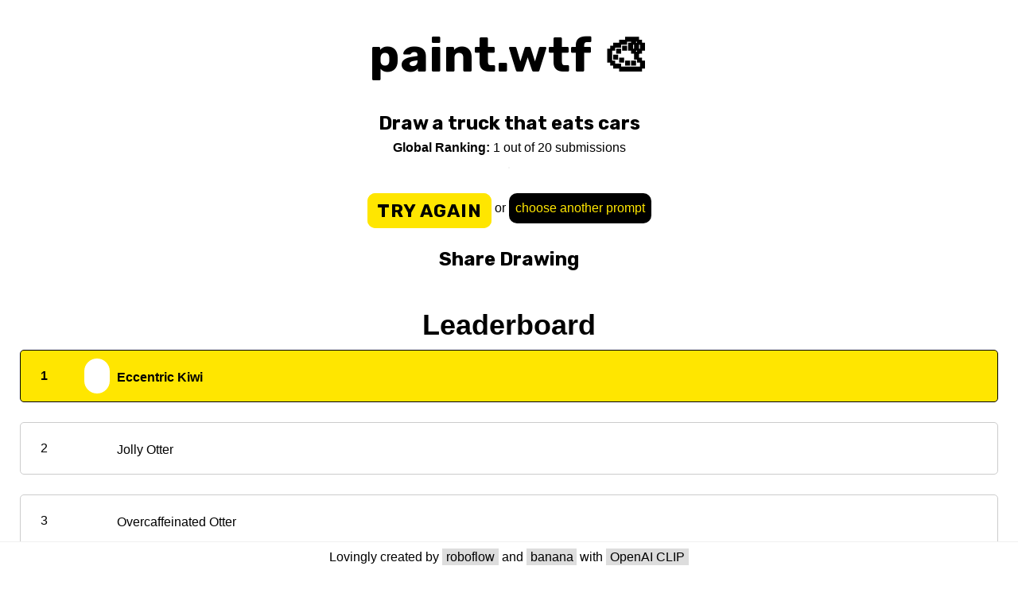

--- FILE ---
content_type: text/html; charset=utf-8
request_url: https://paint.wtf/ranking/vn0Ew/BEQ8iJhBmnorODnhVkfk
body_size: 830
content:
<!DOCTYPE html>
<html>
<head>
    <meta charset="utf-8">
    <meta name="viewport" content="width=device-width, initial-scale=1">

    <script defer src="/__/firebase/8.2.3/firebase-app.js"></script>
    <script defer src="/__/firebase/8.2.3/firebase-auth.js"></script>
    <script defer src="/__/firebase/8.2.3/firebase-firestore.js"></script>
    <script defer src="/__/firebase/8.2.3/firebase-storage.js"></script>
    <script defer src="/__/firebase/8.2.3/firebase-analytics.js"></script>
    <script defer src="/__/firebase/8.2.3/firebase-performance.js"></script>
    <script defer src="/__/firebase/init.js?useEmulator=false"></script>

    <link rel="preconnect" href="https://fonts.gstatic.com">
    <link href="https://fonts.googleapis.com/css2?family=Rubik:wght@700&display=swap" rel="stylesheet">
    <link href="https://fonts.googleapis.com/css2?family=Nunito:wght@400;700&display=swap" rel="stylesheet">

    <link rel="stylesheet" href="https://pro.fontawesome.com/releases/v5.15.1/css/all.css" integrity="sha384-9ZfPnbegQSumzaE7mks2IYgHoayLtuto3AS6ieArECeaR8nCfliJVuLh/GaQ1gyM" crossorigin="anonymous">

    <title>paint.wtf - Drawing of a truck that eats cars</title>
<meta name="description" content="The drawing game judged by an AI."/>

<meta name="twitter:title" property="og:title" itemprop="name" content="paint.wtf - Drawing of a truck that eats cars" />
<meta name="twitter:description" property="og:description" itemprop="description" content="The drawing game judged by an AI." />

<meta property="og:image" content="https://firebasestorage.googleapis.com/v0/b/paint-wtf/o/submissions%2FlcHdgFutXQWBvNNpViiSfIM03Bh2%2Fvn0Ew%2FBEQ8iJhBmnorODnhVkfk%2Foriginal.png?alt=media" />
<meta property="og:image:type" content="image/jpeg" />
<meta property="og:image:width" content="500" />
<meta property="og:image:height" content="500" />

<meta property="og:url" content="https://paint.wtf/ranking/vn0Ew/BEQ8iJhBmnorODnhVkfk" />
<link rel="canonical" href="https://paint.wtf/ranking/vn0Ew/BEQ8iJhBmnorODnhVkfk" />


    <meta property="og:type" content="website" />
    <meta name="twitter:card" content="summary">
    <meta name="twitter:domain" content="paint.wtf">
    <meta property="og:site_name" content="paint.wtf">

    <!-- Global site tag (gtag.js) - Google Analytics -->
    <script async src="https://www.googletagmanager.com/gtag/js?id=G-BN85F02FP6"></script>
    <script>
      window.dataLayer = window.dataLayer || [];
      function gtag(){dataLayer.push(arguments);}
      gtag('js', new Date());

      gtag('config', 'G-BN85F02FP6');
    </script>
<link href="/paint.css" rel="stylesheet"></head>

<body>
    <div id="content"></div>
<script src="/runtime.js"></script><script src="/vendors.js"></script><script src="/paint.js"></script></body>

</html>


--- FILE ---
content_type: text/plain; charset=utf-8
request_url: https://firestore.googleapis.com/google.firestore.v1.Firestore/Listen/channel?database=projects%2Fpaint-wtf%2Fdatabases%2F(default)&VER=8&RID=95312&CVER=22&X-HTTP-Session-Id=gsessionid&%24httpHeaders=X-Goog-Api-Client%3Agl-js%2F%20fire%2F8.2.3%0D%0AContent-Type%3Atext%2Fplain%0D%0A&zx=z65hh170g8ud&t=1
body_size: -131
content:
51
[[0,["c","FAOTw7pjJxV0WaweQ3bIOQ","",8,12,30000]]]
